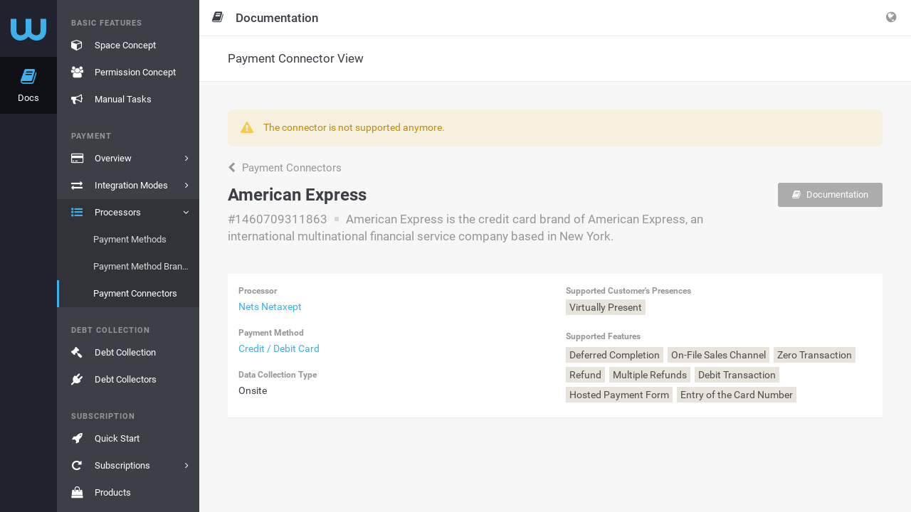

--- FILE ---
content_type: text/html;charset=utf-8
request_url: https://app-wallee.com/doc/api/connector/view/1460709311863/american-express
body_size: 4997
content:
	
<!DOCTYPE html>
<html class="no-js" lang="en"
      data-locale="en-US"
      data-timezone="America/New_York"
      data-google-tag-manager-container-id="GTM-MBTRBKH">
<head data-observed-headers="{&quot;X-Frame-Options&quot;:&quot;SAMEORIGIN&quot;,&quot;Content-Security-Policy&quot;:&quot;Ec2u1f9GnX4erZaRfmJKw-eOIv73YMhQrlGNMw3FZf8&quot;}">
                        <meta charset="utf-8">
            <meta http-equiv="X-UA-Compatible" content="IE=edge">
            <meta name="viewport"
                  content="width=device-width, initial-scale=1, maximum-scale=1, user-scalable=no">
                                                    <link rel="canonical" href="https://app-wallee.com/en/doc/api/connector/view/1460709311863/american-express"/>
                                        <title>                                      Payment Connector View                                  -
          American Express      </title>
                    <link rel="icon" href="/assets/images/favicon.svg">
                            <link href="https://app-wallee.com/assets/compressed.css?p=eNrLSS0u1k8sKNDLATIAIzEFDQ,,&h=eiBuxGToBqeKX8WSYZCYswbA87lJM6AxyZ5o3BdSCJw" rel="stylesheet" />            <link href="https://app-wallee.com/assets/compressed.css?p=eNpLy88rKdYvT8zJSU3VzUzOz9MrSS4uBgBjVAiV&h=JE9q90WJau4KfEVPUKNS93xibFLOZQjaNhw7DHDzMNE" rel="stylesheet" />            </head>
<body class="app"
            data-guided-tour="{&quot;storeUrl&quot;:&quot;https:&#x2F;&#x2F;app-wallee.com&#x2F;guided-tour&#x2F;update-user?_token=20260128025038p0000%3A84h2u05l1nvknumas9oh9losfu%3A5f8a11c07fc651e8609aad9fd44fdd96f48467ec284a1d8b474a41edfcf2f8c3&quot;,&quot;text&quot;:{&quot;next&quot;:&quot;Next&quot;,&quot;prev&quot;:&quot;Prev&quot;,&quot;done&quot;:&quot;Done&quot;}}"
            data-date-input="{&quot;labels&quot;:{&quot;year&quot;:&quot;Year&quot;,&quot;month&quot;:&quot;Month&quot;,&quot;date&quot;:&quot;Day&quot;,&quot;hour&quot;:&quot;Hour&quot;,&quot;minute&quot;:&quot;Minute&quot;,&quot;second&quot;:&quot;Second&quot;}}"
            data-trumbowyg="{&quot;strong&quot;:&quot;Strong&quot;,&quot;insertImage&quot;:&quot;Insert&#x20;Image&quot;,&quot;code&quot;:&quot;Code&quot;,&quot;submit&quot;:&quot;Confirm&quot;,&quot;underline&quot;:&quot;Underline&quot;,&quot;superscript&quot;:&quot;Superscript&quot;,&quot;link&quot;:&quot;Link&quot;,&quot;description&quot;:&quot;Description&quot;,&quot;del&quot;:&quot;Deleted&quot;,&quot;redo&quot;:&quot;Redo&quot;,&quot;title&quot;:&quot;Title&quot;,&quot;italic&quot;:&quot;Italic&quot;,&quot;createLink&quot;:&quot;Insert&#x20;link&quot;,&quot;required&quot;:&quot;Required&quot;,&quot;viewHTML&quot;:&quot;View&#x20;HTML&quot;,&quot;undo&quot;:&quot;Undo&quot;,&quot;strikethrough&quot;:&quot;Stroke&quot;,&quot;text&quot;:&quot;Text&quot;,&quot;close&quot;:&quot;Close&quot;,&quot;unorderedList&quot;:&quot;Unordered&#x20;list&quot;,&quot;orderedList&quot;:&quot;Ordered&#x20;list&quot;,&quot;blockquote&quot;:&quot;Quote&quot;,&quot;justifyCenter&quot;:&quot;Align&#x20;Center&quot;,&quot;subscript&quot;:&quot;Subscript&quot;,&quot;justifyLeft&quot;:&quot;Align&#x20;Left&quot;,&quot;em&quot;:&quot;Emphasis&quot;,&quot;bold&quot;:&quot;Bold&quot;,&quot;justifyFull&quot;:&quot;Align&#x20;Justify&quot;,&quot;target&quot;:&quot;Target&quot;,&quot;p&quot;:&quot;Paragraph&quot;,&quot;horizontalRule&quot;:&quot;Insert&#x20;horizontal&#x20;rule&quot;,&quot;unlink&quot;:&quot;Remove&#x20;link&quot;,&quot;fullscreen&quot;:&quot;Fullscreen&quot;,&quot;justifyRight&quot;:&quot;Align&#x20;Right&quot;,&quot;width&quot;:&quot;Width&quot;,&quot;header&quot;:&quot;Header&quot;,&quot;reset&quot;:&quot;Cancel&quot;,&quot;removeformat&quot;:&quot;Remove&#x20;format&quot;,&quot;formatting&quot;:&quot;Formatting&quot;}"
            data-web-ui="{&quot;urlPatterns&quot;:[&quot;&#x2F;s&#x2F;?&#x2F;space&#x2F;dashboard&quot;,&quot;&#x2F;a&#x2F;?&#x2F;organization&#x2F;create&#x2F;representative-details&#x2F;add&quot;,&quot;&#x2F;a&#x2F;?&#x2F;organization&#x2F;create&#x2F;bank-details&quot;,&quot;&#x2F;a&#x2F;?&#x2F;organization&#x2F;?&#x2F;contract&#x2F;create&#x2F;contract-details&quot;,&quot;&#x2F;a&#x2F;?&#x2F;join-program&#x2F;pricing-plans&quot;,&quot;&#x2F;a&#x2F;?&#x2F;organization&#x2F;create&#x2F;shareholder-and-directors&quot;,&quot;&#x2F;a&#x2F;?&#x2F;organization&#x2F;create&#x2F;representative-details&quot;,&quot;&#x2F;s&#x2F;?&#x2F;payment&#x2F;transaction&#x2F;view&#x2F;?&quot;,&quot;&#x2F;a&#x2F;?&#x2F;organization&#x2F;create&#x2F;company-details&quot;,&quot;&#x2F;a&#x2F;?&#x2F;organization&#x2F;create&#x2F;contract-revenue&quot;,&quot;&#x2F;a&#x2F;?&#x2F;join-program&quot;,&quot;&#x2F;a&#x2F;?&#x2F;organization&#x2F;create&#x2F;company-details&#x2F;add&quot;,&quot;&#x2F;a&#x2F;?&#x2F;organization&#x2F;create&#x2F;representative-details&#x2F;edit&quot;,&quot;&#x2F;admin&#x2F;join-program&#x2F;configurations&#x2F;list&quot;,&quot;&#x2F;a&#x2F;?&#x2F;ext&#x2F;organization&#x2F;?&#x2F;contract&#x2F;create&#x2F;submit&#x2F;&quot;,&quot;&#x2F;a&#x2F;?&#x2F;organization&#x2F;create&#x2F;company-details&#x2F;edit&quot;,&quot;&#x2F;admin&#x2F;wallee-xray&quot;,&quot;&#x2F;a&#x2F;?&#x2F;organization&#x2F;?&#x2F;contract&#x2F;create&#x2F;submit&quot;,&quot;&#x2F;s&#x2F;?&#x2F;payment&#x2F;transaction&#x2F;list&quot;,&quot;&#x2F;a&#x2F;?&#x2F;organization&#x2F;?&#x2F;contract&#x2F;create&#x2F;bank-details&quot;,&quot;&#x2F;a&#x2F;?&#x2F;organization&#x2F;create&#x2F;payment-channels&quot;,&quot;&#x2F;a&#x2F;?&#x2F;organization&#x2F;create&#x2F;submit&quot;,&quot;&#x2F;a&#x2F;?&#x2F;organization&#x2F;create&#x2F;ecommerce-details&quot;],&quot;enabled&quot;:false}"
            data-date-range-picker="{&quot;locale&quot;:{&quot;applyLabel&quot;:&quot;Apply&quot;,&quot;cancelLabel&quot;:&quot;Cancel&quot;,&quot;clearLabel&quot;:&quot;Clear&quot;,&quot;startDateLabel&quot;:&quot;Start&#x20;Date&quot;,&quot;endDateLabel&quot;:&quot;End&#x20;Date&quot;}}"
    >

            <noscript>
            <iframe src="https://www.googletagmanager.com/ns.html?id=GTM-MBTRBKH"
                    height="0" width="0" style="display:none;visibility:hidden"></iframe>
        </noscript>
    
                
    <div class="layout-wrapper layout-two-columns-left    		        		        content-container    		            		        allow-noscript                                        reset-print                    narrow-page-header                ">
                    <div class="layout-content">
                	<div class="col-left">
		<div class="col-left-background"></div>
		<div class="col-left-fixed">
			<div class="col-left-wrapper">
									<div class="nav-top-level-background"></div>
                    <div class="nav-aside">
                    	<div class="nav-top-level">
                    		                    		    <div class="nav-top-level-inner">
    <ul class="nav">
    	<li class="nav-brand">
    		<a href="https://app-wallee.com/">
    		    <i class="fa fa-wallee-logo"></i>    		</a>
    	</li>
    	        	        		        			<li class="nav-item navigation-entry-1436348604372  expanded">
        				<a href="/en-us/doc" >
        					        					<i class="fa fa-book"></i>
        					<span class="description">Docs</span>
        					        				</a>
        			</li>
        		        	        		        	    	    </ul>
    </div>                    		                    	</div>
                    	<div class="nav-second-level">
                    	                        		    <ul class="nav nav-main">
    		            																																											<li class="nav-group">
        				<span>Basic Features</span>
        				<ul class="nav">
                            						<li class="navigation-entry-1458710712001  				">
				<a href="/en-us/doc/space-concept"  title="Space Concept">
									    					    					<i class="fa fa-fw fa-cube"></i>
    				    				<span class="description">Space Concept</span>
    				    				    								</a>
							</li>
								<li class="navigation-entry-1458710773867  				">
				<a href="/en-us/doc/permission-concept"  title="Permission Concept">
									    					    					<i class="fa fa-fw fa-users"></i>
    				    				<span class="description">Permission Concept</span>
    				    				    								</a>
							</li>
								<li class="navigation-entry-1493905653490  				">
				<a href="/en-us/doc/manual-tasks"  title="Manual Tasks">
									    					    					<i class="fa fa-fw fa-bullhorn"></i>
    				    				<span class="description">Manual Tasks</span>
    				    				    								</a>
							</li>
				    				</ul>
    				</li>
																<li class="nav-group">
        				<span>Payment</span>
        				<ul class="nav">
                            						<li class="navigation-entry-1436344939580  				">
				<a href="/en-us/doc/payment"  title="Overview">
									    					    					<i class="fa fa-fw fa-credit-card"></i>
    				    				<span class="description">Overview</span>
    				    				    										<span class="expand">
															<i class="fa fa-angle-right"></i>
													</span>
									</a>
							</li>
								<li class="navigation-entry-1587919498337  				">
				<a href="/en-us/doc/payment/integration-mode"  title="Integration Modes">
									    					    					<i class="fa fa-fw fa-exchange"></i>
    				    				<span class="description">Integration Modes</span>
    				    				    										<span class="expand">
															<i class="fa fa-angle-right"></i>
													</span>
									</a>
							</li>
								<li class="navigation-entry-1488536326937  expanded 				">
				<a href="/en-us/doc/api/processor/list"  title="Processors">
									    					    					<i class="fa fa-fw fa-list-ul"></i>
    				    				<span class="description">Processors</span>
    				    				    										<span class="expand">
															<i class="fa fa-angle-down"></i>
													</span>
									</a>
									<ul class="nav">
																																							    							<li class="navigation-entry-1488539098203  ">
            						<a href="/en-us/doc/api/payment-method/list"  title="Payment Methods">
            							                    					<span class="description">Payment Methods</span>
                        				                        				                    				</a>
                    			</li>
                																    							<li class="navigation-entry-1578411764064  ">
            						<a href="/en-us/doc/api/payment-method-brand/list"  title="Payment Method Brands">
            							                    					<span class="description">Payment Method Brands</span>
                        				                        				                    				</a>
                    			</li>
                																    							<li class="navigation-entry-1488539197763  expanded">
            						<a href="/en-us/doc/api/connector/list"  title="Payment Connectors">
            							                    					<span class="description">Payment Connectors</span>
                        				                        				                    				</a>
                    			</li>
                														</ul>
							</li>
				    				</ul>
    				</li>
																<li class="nav-group">
        				<span>Debt Collection</span>
        				<ul class="nav">
                            						<li class="navigation-entry-1509981058031  				">
				<a href="/en-us/doc/debt-collection"  title="Debt Collection">
									    					    					<i class="fa fa-fw fa-gavel"></i>
    				    				<span class="description">Debt Collection</span>
    				    				    								</a>
							</li>
								<li class="navigation-entry-1516878030763  				">
				<a href="/en-us/doc/api/debt-collector/list"  title="Debt Collectors">
									    					    					<i class="fa fa-fw fa-plug"></i>
    				    				<span class="description">Debt Collectors</span>
    				    				    								</a>
							</li>
				    				</ul>
    				</li>
																<li class="nav-group">
        				<span>Subscription</span>
        				<ul class="nav">
                            						<li class="navigation-entry-1490616764350  				">
				<a href="/en-us/doc/subscription/overview"  title="Quick Start">
									    					    					<i class="fa fa-fw fa-rocket"></i>
    				    				<span class="description">Quick Start</span>
    				    				    								</a>
							</li>
								<li class="navigation-entry-1490616750018  				">
				<a href="/en-us/doc/subscription/subscriptions"  title="Subscriptions">
									    					    					<i class="fa fa-fw fa-repeat"></i>
    				    				<span class="description">Subscriptions</span>
    				    				    										<span class="expand">
															<i class="fa fa-angle-right"></i>
													</span>
									</a>
							</li>
								<li class="navigation-entry-1490616759413  				">
				<a href="/en-us/doc/subscription/products"  title="Products">
									    					    					<i class="fa fa-fw fa-shopping-bag"></i>
    				    				<span class="description">Products</span>
    				    				    								</a>
							</li>
								<li class="navigation-entry-1604473917558  				">
				<a href="/en-us/doc/subscription/coupons"  title="Coupons">
									    					    					<i class="fa fa-fw fa-ticket"></i>
    				    				<span class="description">Coupons</span>
    				    				    								</a>
							</li>
								<li class="navigation-entry-1490616754152  				">
				<a href="/en-us/doc/subscription/subscribers"  title="Subscribers">
									    					    					<i class="fa fa-fw fa-user"></i>
    				    				<span class="description">Subscribers</span>
    				    				    								</a>
							</li>
				    				</ul>
    				</li>
																<li class="nav-group">
        				<span>Customize</span>
        				<ul class="nav">
                            						<li class="navigation-entry-1458711095292  				">
				<a href="/en-us/doc/document-handling"  title="Document Handling">
									    					    					<i class="fa fa-fw fa-file"></i>
    				    				<span class="description">Document Handling</span>
    				    				    								</a>
							</li>
								<li class="navigation-entry-1493905575499  				">
				<a href="/en-us/doc/resources"  title="Resources">
									    					    					<i class="fa fa-fw fa-picture-o"></i>
    				    				<span class="description">Resources</span>
    				    				    								</a>
							</li>
								<li class="navigation-entry-1488975021258  				">
				<a href="/en-us/doc/twig-templates"  title="Twig Templates">
									    					    					<i class="fa fa-fw fa-image"></i>
    				    				<span class="description">Twig Templates</span>
    				    				    								</a>
							</li>
								<li class="navigation-entry-1458711160258  				">
				<a href="/en-us/doc/email-handling"  title="Email Handling">
									    					    					<i class="fa fa-fw fa-envelope"></i>
    				    				<span class="description">Email Handling</span>
    				    				    								</a>
							</li>
				    				</ul>
    				</li>
																<li class="nav-group">
        				<span>Connect</span>
        				<ul class="nav">
                            						<li class="navigation-entry-1487838068856  				">
				<a href="/en-us/doc/connected-services"  title="Connected Services">
									    					    					<i class="fa fa-fw fa-plug"></i>
    				    				<span class="description">Connected Services</span>
    				    				    								</a>
							</li>
								<li class="navigation-entry-1466783833628  				">
				<a href="/en-us/doc/print"  title="Printing">
									    					    					<i class="fa fa-fw fa-print"></i>
    				    				<span class="description">Printing</span>
    				    				    										<span class="expand">
															<i class="fa fa-angle-right"></i>
													</span>
									</a>
							</li>
								<li class="navigation-entry-1484561746818  				">
				<a href="/en-us/doc/slack"  title="Slack">
									    					    					<i class="fa fa-fw fa-slack"></i>
    				    				<span class="description">Slack</span>
    				    				    								</a>
							</li>
								<li class="navigation-entry-1565868925678  				">
				<a href="/en-us/doc/lightspeed"  title="Lightspeed eCom">
									    					    					<i class="fa fa-fw fa-lightspeed"></i>
    				    				<span class="description">Lightspeed eCom</span>
    				    				    								</a>
							</li>
								<li class="navigation-entry-1478271639575  				">
				<a href="/en-us/doc/shopify/payment"  title="Shopify">
									    					    					<i class="fa fa-fw fa-shopify"></i>
    				    				<span class="description">Shopify</span>
    				    				    										<span class="expand">
															<i class="fa fa-angle-right"></i>
													</span>
									</a>
							</li>
								<li class="navigation-entry-1479459153909  				">
				<a href="/en-us/doc/ecwid"  title="Ecwid">
									    					    					<i class="fa fa-fw fa-ecwid"></i>
    				    				<span class="description">Ecwid</span>
    				    				    								</a>
							</li>
								<li class="navigation-entry-1458711194851  				">
				<a href="/en-us/doc/webhooks"  title="Webhooks">
									    					    					<i class="fa fa-fw fa-bell"></i>
    				    				<span class="description">Webhooks</span>
    				    				    								</a>
							</li>
				    				</ul>
    				</li>
																<li class="nav-group">
        				<span>API Reference</span>
        				<ul class="nav">
                            						<li class="navigation-entry-1467034123557  				">
				<a href="/api/client"  title="Web Service API Client">
									    					    					<i class="fa fa-fw fa-desktop"></i>
    				    				<span class="description">Web Service API Client</span>
    				    				    								</a>
							</li>
								<li class="navigation-entry-1447681705674  				">
				<a href="/en-us/doc/api/web-service"  title="Web Service API">
									    					    					<i class="fa fa-fw fa-code"></i>
    				    				<span class="description">Web Service API</span>
    				    				    								</a>
							</li>
								<li class="navigation-entry-1449551457123  				">
				<a href="/en-us/doc/api/model"  title="Data Models">
									    					    					<i class="fa fa-fw fa-sitemap"></i>
    				    				<span class="description">Data Models</span>
    				    				    								</a>
							</li>
								<li class="navigation-entry-1499713505904  				">
				<a href="/en-us/release-history"  title="Release Notes">
									    					    					<i class="fa fa-fw fa-history"></i>
    				    				<span class="description">Release Notes</span>
    				    				    								</a>
							</li>
								<li class="navigation-entry-1493286596126  				">
				<a href="/en-us/doc/api/constant/list"  title="Types">
									    					    					<i class="fa fa-fw fa-list-ul"></i>
    				    				<span class="description">Types</span>
    				    				    										<span class="expand">
															<i class="fa fa-angle-right"></i>
													</span>
									</a>
							</li>
								<li class="navigation-entry-1458711887017  				">
				<a href="/en-us/doc/labels"  title="Labels">
									    					    					<i class="fa fa-fw fa-tags"></i>
    				    				<span class="description">Labels</span>
    				    				    								</a>
							</li>
								<li class="navigation-entry-1609437173038  				">
				<a href="/en-us/doc/web-app-with-oauth"  title="Web App">
									    					    					<i class="fa fa-fw fa-link"></i>
    				    				<span class="description">Web App</span>
    				    				    										<span class="expand">
															<i class="fa fa-angle-right"></i>
													</span>
									</a>
							</li>
								<li class="navigation-entry-1623138546303  				">
				<a href="/en-us/doc/analytics"  title="Analytics">
									    					    					<i class="fa fa-fw fa-bar-chart"></i>
    				    				<span class="description">Analytics</span>
    				    				    										<span class="expand">
															<i class="fa fa-angle-right"></i>
													</span>
									</a>
							</li>
				    				</ul>
    				</li>
													</ul>
<ul class="nav nav-bottom">
				           																												</ul>
                    		                    	</div>
                    </div>
							</div>
		</div>
	</div>
	                    <div class="col-body">
                        <div class="col-body-wrapper">
                                                            <div class="fullscreen-mode-info">
	        	        		<span class="context-info">
        			<i class="context-icon fa fa-fw fa-book"></i>
        			<span class="title">Documentation</span>
        		</span>
            	
	<a data-toggle="fullscreen-exit">
	    <i class="fa fa-times"></i>
    </a>
</div>                                                                                        <div class="layout-header navbar navbar-fixed-top">
                                                                                                                                                                                            <div class="navbar-header ">
	<a class="nav-offscreen-left-toggle" data-toggle="toggleOffscreenLeft"><i class="fa fa-bars"></i></a>
	<a class="nav-offscreen-right-toggle" data-toggle="toggleOffscreenRight"><i class="fa fa-bars"></i></a>

	        <span class="navbar-brand">
			<span class="context-info">
			<i class="context-icon fa fa-fw fa-book hidden-xs"></i>
			<span class="title">Documentation</span>
		</span>
    </span>        
    <div class="navbar-actions navbar-right">
    	<ul class="nav navbar-nav">
    
                
    <li class="nav-btn dropdown">
        <a class="dropdown-toggle" data-toggle="dropdown">
            <i class="fa fa-globe"></i>
        </a>
                    <ul class="dropdown-menu dropdown-info languages-dropdown-menu">
                <li class="nav-dropdown-info">English (United States)</li>
                                                            <li>
                                                            <a href="https://app-wallee.com/fr-fr/doc/api/connector/view/1460709311863/american-express">
                                    Français (France)                                </a>
                                                    </li>
                                                                                <li>
                                                            <a href="https://app-wallee.com/de-de/doc/api/connector/view/1460709311863/american-express">
                                    Deutsch (Deutschland)                                </a>
                                                    </li>
                                                                                <li>
                                                            <a href="https://app-wallee.com/it-it/doc/api/connector/view/1460709311863/american-express">
                                    Italiano (Italia)                                </a>
                                                    </li>
                                                                                    </ul>
            </li>
    </ul>    </div>
</div>                                                                    </div>
                                                        			                                <div class="body-container">
                                    <div class="navbar navbar-page-header navbar-fixed-top collapse-page-header">
                                                                                    <div class="navbar-page-header-inner">
        												<span class="navbar-brand">
        												                                                                    <span class="parent">
        										      			                                                                                                                                                                                                                                                                                                                                                                                                                                </span>
                                                                <span class="title">
                                                                                                                                                                                                                        Payment Connector View
                                                                                                                                                                                                                                    													</span>
                                                                                                                                        											</span>
                                                <span class="navbar-page-toggle">
        													<i class="fa fa-chevron-down navbar-page-toggle-close"></i>
        													<i class="fa fa-chevron-up navbar-page-toggle-open"></i>
        												</span>
                                                <div class="navbar-actions">
                                                    	                                                </div>
                                            </div>
                                                                                                                                                                                                                                                                                                                        </div>
                                    	                                                                            			<div class="alert alert-warning ">
			<div class="icon">
			<i class="fa fa-fw fa-warning"></i>
		</div>
	    <div class="content">
    	<div class="text">
	    		    		        	<span class="message">The connector is not supported anymore.</span>
	    		    </div>
    	    
    </div>
</div>                                                                            		        		<div class="entity-view ">
					<div class="entity-view-heading">
                					<div class="heading-context">
					        						            					<div class="heading-parent">
                            		<a href="https://app-wallee.com/doc/api/connector/list"
                            		    data-bind-grid-state="ipaymentconnector">
                            			<i class="fa fa-chevron-left"></i> Payment Connectors                        			</a>
                            	</div>
                        	                    	                	</div>
				        		<div class="heading-main">
            		<div class="title">
            			            		        <div class="maintitle">
            			        American Express        			        </div>
            				<div class="subtitle">
            						#1460709311863	<span class="separator"></span>
	American Express is the credit card brand of American Express, an international multinational financial service company based in New York.        					</div>
            			            		</div>
            		<div class="actions">
        				                                                                                    	<a href="https://app-wallee.com/doc/api/connector/documentation/1460709311863/american-express" class="btn btn-gray">
    		<i class="fa fa-book"></i>
    		Documentation    	</a>
		                            
				                            						            		</div>
        		</div>
        	</div>
					<div class="panel panel-default">
		<div class="panel-body">
			<div class="row">
				<div class="col-sm-6">
					<div class="form-group">
    <label class="control-label">
        Processor    </label>
    <div class="form-input">
                    <div class="form-control-static">
                                    <a href="https://app-wallee.com/doc/api/processor/view/1461572590485/nets-netaxept"
                       >
                        Nets Netaxept                    </a>
                            </div>
                    </div>
</div>					<div class="form-group">
    <label class="control-label">
        Payment Method    </label>
    <div class="form-input">
                    <div class="form-control-static">
                                    <a href="https://app-wallee.com/doc/api/payment-method/view/1457546097597/credit-debit-card"
                       >
                        Credit / Debit Card                    </a>
                            </div>
                    </div>
</div>					<div class="form-group">
    <label class="control-label">
        Data Collection Type    </label>
    <div class="form-input">
                    <div class="form-control-static">
                                    Onsite                            </div>
                    </div>
</div>				</div>
				<div class="col-sm-6">
					<div class="form-group">
                    	<label class="control-label">
                    	    Supported Customer&#39;s Presences                    	</label>
                    	<div class="form-input">
                    		<div class="form-control-static">
                    			<ul class="entity-property-collection-list">
                    				                    					<li>Virtually Present</li>
                    				                    			</ul>
                    		</div>
                    	</div>
                    </div>
                    <div class="form-group">
                    	<label class="control-label">
                    	    Supported Features                    	</label>
                    	<div class="form-input">
                    		<div class="form-control-static">
                    			<ul class="entity-property-collection-list">
                    				                    					<li>Deferred Completion</li>
                    				                    					<li>On-File Sales Channel</li>
                    				                    					<li>Zero Transaction</li>
                    				                    					<li>Refund</li>
                    				                    					<li>Multiple Refunds</li>
                    				                    					<li>Debit Transaction</li>
                    				                    					<li>Hosted Payment Form</li>
                    				                    					<li>Entry of the Card Number</li>
                    				                    			</ul>
                    		</div>
                    	</div>
                    </div>
				</div>
			</div>
		</div>
	</div>
    	    		    	    </div>
		                                                                    </div>
                            	                        </div>
                        <div class="col-body-overlay" data-toggle="resetOffscreen"></div>
                    </div>
                	            </div>
        
                            
                                </div>


<script type="text/html" id="_defaultSelectOption">
    <div class="container-fluid">
        <strong class="_selectOption_label_content"></strong>
        <div>
            <small class="text-muted _selectOption_description_content"></small>
        </div>
    </div>
</script>

<script type="text/javascript" src="https://app-wallee.com/assets/compressed.js?p=eNrLKtZPSixOBQAKgAKo&h=mlmqrQ0rxMhQJt5Y9Rkn8JKjvn9RB-mlXUeGguEl-qM"></script><script type="text/javascript" src="https://app-wallee.com/assets/compressed.js?p=eNrLKtZPLCgAAAfwAk4,&h=GKld-FBR9g1ZOOP0qrQ6uqKH8YKQXGC4sFKEYEc7NTA"></script>    <script type="text/javascript" src="https://app-wallee.com/assets/compressed.js?p=eNrLKtZPz89Pz0nVTcxLzKksyUwGCiTqFudlFhSkluhlFQMA114MsQ,,&h=giW16JIS-V03fY3AS223AKE2xaI9jhagRZbCwkPLsJE"></script>    <script type="text/javascript" src="https://app-wallee.com/assets/compressed.js?p=eNrLKtZPz89Pz0nVTcxLzKksyUwGCpTk6hbnZRYUpJboZRUDAOXnDTE,&h=6xbYS0clzSrC6i_qNMzc0QaYHLiQamKcliU5a5u9q0Y"></script>
    
            <span data-toggle="google-analytics"
              data-accountid="UA-79781932-1"
                                            data-domainname="wallee.com"
                                    ></span>
    </body>
</html>

--- FILE ---
content_type: text/css
request_url: https://app-wallee.com/assets/compressed.css?p=eNpLy88rKdYvT8zJSU3VzUzOz9MrSS4uBgBjVAiV&h=JE9q90WJau4KfEVPUKNS93xibFLOZQjaNhw7DHDzMNE
body_size: 615
content:


 /*** wallee-icon.tcss ***/

@font-face { font-family:'customIcon'; src: url('/assets/wallee-icon.ttf?v=1_8yvI2emZDOLtfU421ozqLW0cxn8oJid17duLgf4KU');} .fa-ccvshop {font: normal normal normal 14px/1 customIcon;} .fa-ccvshop:before {content:'\e909';} .fa-debt-collection {font: normal normal normal 14px/1 customIcon;} .fa-debt-collection:before {content:'\e90f';} .fa-tilbago {font: normal normal normal 14px/1 customIcon;} .fa-tilbago:before {content:'\e93e';} .fa-ecwid {font: normal normal normal 14px/1 customIcon;} .fa-ecwid:before {content:'\e912';} .fa-wallee-logo {font: normal normal normal 14px/1 customIcon;} .fa-wallee-logo:before {content:'\e942';} .fa-wallee-text {font: normal normal normal 14px/1 customIcon;} .fa-wallee-text:before {content:'\e943';} .fa-onboarding {font: normal normal normal 14px/1 customIcon;} .fa-onboarding:before {content:'\e923';} .fa-webhook {font: normal normal normal 14px/1 customIcon;} .fa-webhook:before {content:'\e944';} .fa-customerio {font: normal normal normal 14px/1 customIcon;} .fa-customerio:before {content:'\e90c';} .fa-lightspeed {font: normal normal normal 14px/1 customIcon;} .fa-lightspeed:before {content:'\e91d';} .fa-versa-commerce {font: normal normal normal 14px/1 customIcon;} .fa-versa-commerce:before {content:'\e941';} .fa-wix-integration {font: normal normal normal 14px/1 customIcon;} .fa-wix-integration:before {content:'\e948';} .fa-alipay {font: normal normal normal 14px/1 customIcon;} .fa-alipay:before {content:'\e901';} .fa-bancontact {font: normal normal normal 14px/1 customIcon;} .fa-bancontact:before {content:'\e902';} .fa-bankaxess {font: normal normal normal 14px/1 customIcon;} .fa-bankaxess:before {content:'\e903';} .fa-barzahlen {font: normal normal normal 14px/1 customIcon;} .fa-barzahlen:before {content:'\e904';} .fa-boleto-bancario {font: normal normal normal 14px/1 customIcon;} .fa-boleto-bancario:before {content:'\e905';} .fa-buyster {font: normal normal normal 14px/1 customIcon;} .fa-buyster:before {content:'\e906';} .fa-card-terminal {font: normal normal normal 14px/1 customIcon;} .fa-card-terminal:before {content:'\e907';} .fa-cashu {font: normal normal normal 14px/1 customIcon;} .fa-cashu:before {content:'\e908';} .fa-click-to-pay {font: normal normal normal 14px/1 customIcon;} .fa-click-to-pay:before {content:'\e90a';} .fa-cryptocurrency {font: normal normal normal 14px/1 customIcon;} .fa-cryptocurrency:before {content:'\e90b';} .fa-dankort {font: normal normal normal 14px/1 customIcon;} .fa-dankort:before {content:'\e90d';} .fa-daopay {font: normal normal normal 14px/1 customIcon;} .fa-daopay:before {content:'\e90e';} .fa-direct-debit {font: normal normal normal 14px/1 customIcon;} .fa-direct-debit:before {content:'\e910';} .fa-easypay {font: normal normal normal 14px/1 customIcon;} .fa-easypay:before {content:'\e911';} .fa-elo-mc {font: normal normal normal 14px/1 customIcon;} .fa-elo-mc:before {content:'\e913';} .fa-elo-visa {font: normal normal normal 14px/1 customIcon;} .fa-elo-visa:before {content:'\e914';} .fa-eps {font: normal normal normal 14px/1 customIcon;} .fa-eps:before {content:'\e915';} .fa-giropay {font: normal normal normal 14px/1 customIcon;} .fa-giropay:before {content:'\e917';} .fa-ideal {font: normal normal normal 14px/1 customIcon;} .fa-ideal:before {content:'\e919';} .fa-innocard {font: normal normal normal 14px/1 customIcon;} .fa-innocard:before {content:'\e91a';} .fa-interac {font: normal normal normal 14px/1 customIcon;} .fa-interac:before {content:'\e91b';} .fa-mastercard {font: normal normal normal 14px/1 customIcon;} .fa-mastercard:before {content:'\e91e';} .fa-minitix {font: normal normal normal 14px/1 customIcon;} .fa-minitix:before {content:'\e920';} .fa-multibanco {font: normal normal normal 14px/1 customIcon;} .fa-multibanco:before {content:'\e921';} .fa-neteller {font: normal normal normal 14px/1 customIcon;} .fa-neteller:before {content:'\e922';} .fa-oxxo {font: normal normal normal 14px/1 customIcon;} .fa-oxxo:before {content:'\e924';} .fa-paybox {font: normal normal normal 14px/1 customIcon;} .fa-paybox:before {content:'\e925';} .fa-paybybank {font: normal normal normal 14px/1 customIcon;} .fa-paybybank:before {content:'\e926';} .fa-payconiq {font: normal normal normal 14px/1 customIcon;} .fa-payconiq:before {content:'\e927';} .fa-paydirekt {font: normal normal normal 14px/1 customIcon;} .fa-paydirekt:before {content:'\e928';} .fa-paylib {font: normal normal normal 14px/1 customIcon;} .fa-paylib:before {content:'\e929';} .fa-paysafecard {font: normal normal normal 14px/1 customIcon;} .fa-paysafecard:before {content:'\e92b';} .fa-poli {font: normal normal normal 14px/1 customIcon;} .fa-poli:before {content:'\e92d';} .fa-przelewy24 {font: normal normal normal 14px/1 customIcon;} .fa-przelewy24:before {content:'\e92f';} .fa-qiwi {font: normal normal normal 14px/1 customIcon;} .fa-qiwi:before {content:'\e930';} .fa-reka {font: normal normal normal 14px/1 customIcon;} .fa-reka:before {content:'\e932';} .fa-safetypay {font: normal normal normal 14px/1 customIcon;} .fa-safetypay:before {content:'\e933';} .fa-skrill {font: normal normal normal 14px/1 customIcon;} .fa-skrill:before {content:'\e938';} .fa-sofort-banking {font: normal normal normal 14px/1 customIcon;} .fa-sofort-banking:before {content:'\e93b';} .fa-swish {font: normal normal normal 14px/1 customIcon;} .fa-swish:before {content:'\e93c';} .fa-tenpay {font: normal normal normal 14px/1 customIcon;} .fa-tenpay:before {content:'\e93d';} .fa-trustly {font: normal normal normal 14px/1 customIcon;} .fa-trustly:before {content:'\e93f';} .fa-twint {font: normal normal normal 14px/1 customIcon;} .fa-twint:before {content:'\e940';} .fa-wechat-pay {font: normal normal normal 14px/1 customIcon;} .fa-wechat-pay:before {content:'\e946';} .fa-wero {font: normal normal normal 14px/1 customIcon;} .fa-wero:before {content:'\e947';} .fa-snapswap {font: normal normal normal 14px/1 customIcon;} .fa-snapswap:before {content:'\e93a';} .fa-webshield {font: normal normal normal 14px/1 customIcon;} .fa-webshield:before {content:'\e945';} .fa-pingen {font: normal normal normal 14px/1 customIcon;} .fa-pingen:before {content:'\e92c';} .fa-adyen-logo {font: normal normal normal 14px/1 customIcon;} .fa-adyen-logo:before {content:'\e900';} .fa-firstdata-gicc {font: normal normal normal 14px/1 customIcon;} .fa-firstdata-gicc:before {content:'\e916';} .fa-icomoon {font: normal normal normal 14px/1 customIcon;} .fa-icomoon:before {content:'\e918';} .fa-isr {font: normal normal normal 14px/1 customIcon;} .fa-isr:before {content:'\e91c';} .fa-sepa {font: normal normal normal 14px/1 customIcon;} .fa-sepa:before {content:'\e934';} .fa-mf-group {font: normal normal normal 14px/1 customIcon;} .fa-mf-group:before {content:'\e91f';} .fa-payon {font: normal normal normal 14px/1 customIcon;} .fa-payon:before {content:'\e92a';} .fa-reka-logo {font: normal normal normal 14px/1 customIcon;} .fa-reka-logo:before {content:'\e931';} .fa-postfinance {font: normal normal normal 14px/1 customIcon;} .fa-postfinance:before {content:'\e92e';} .fa-six-acquiring {font: normal normal normal 14px/1 customIcon;} .fa-six-acquiring:before {content:'\e937';} .fa-worldline {font: normal normal normal 14px/1 customIcon;} .fa-worldline:before {content:'\e949';} .fa-slimpay {font: normal normal normal 14px/1 customIcon;} .fa-slimpay:before {content:'\e939';} .fa-shopify {font: normal normal normal 14px/1 customIcon;} .fa-shopify:before {content:'\e936';} .fa-shopify-payment {font: normal normal normal 14px/1 customIcon;} .fa-shopify-payment:before {content:'\e935';} 